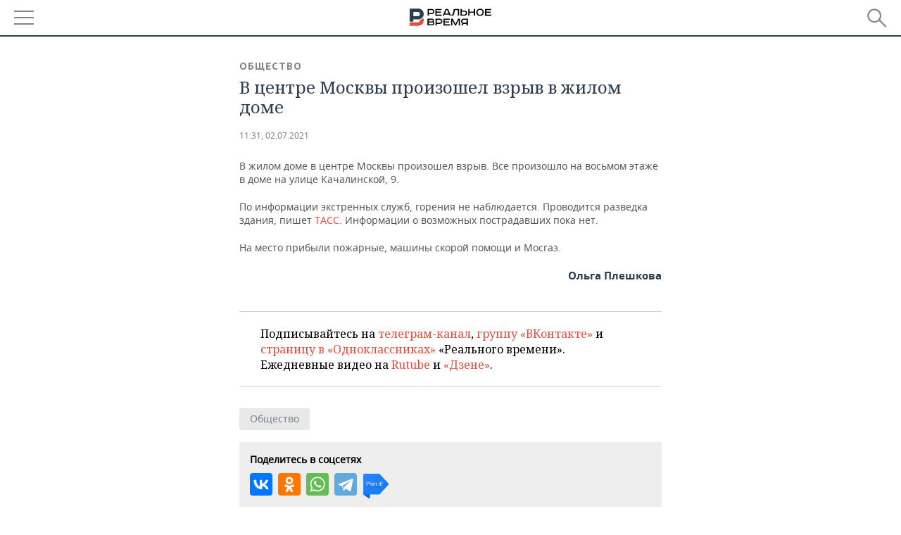

--- FILE ---
content_type: application/javascript
request_url: https://smi2.ru/counter/settings?payload=CMDnAhig_oaWqDM6JGRmMmRmZjQ5LTIwMzQtNGQzNy1hY2QyLWY4MzAyOGVmODY2NA&cb=_callbacks____0mhyy9wov
body_size: 1522
content:
_callbacks____0mhyy9wov("[base64]");